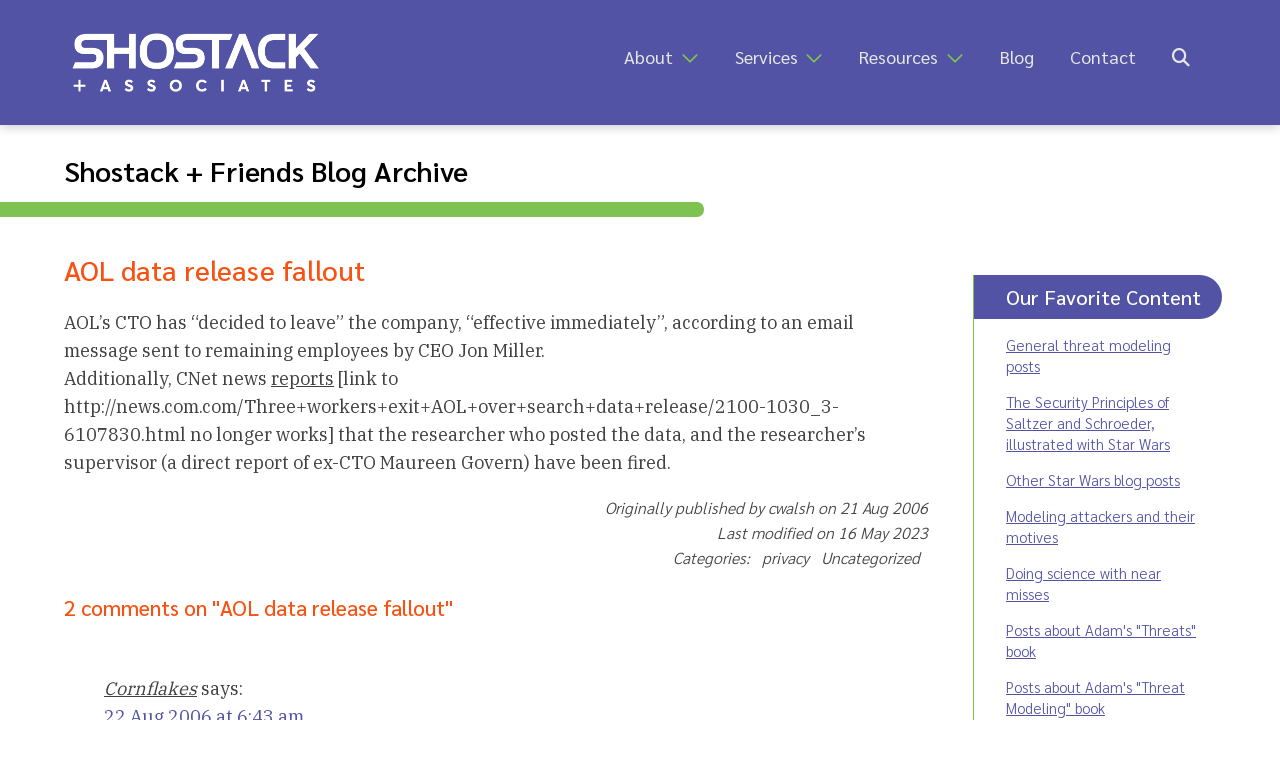

--- FILE ---
content_type: text/html; charset=UTF-8
request_url: https://shostack.org/archive/2006/08/aol-data-release-fallout/
body_size: 3573
content:
<!DOCTYPE html>
<html lang="en">

		<head>
		<meta charset="utf-8">
		<meta http-equiv="X-UA-Compatible" content="IE=edge">
		<meta name="viewport" content="width=device-width, initial-scale=1, shrink-to-fit=no">
		
		<title>Shostack + Associates &gt; Shostack + Friends Blog Archive &gt; AOL data release fallout</title>
		<link rel="canonical" href="https://shostack.org/archive/2006/08/aol-data-release-fallout/">

		<link rel="stylesheet" type="text/css" href="https://shostack.org/archive/wp-content/themes/shostack-blog-archive/style.css">
		<script src="https://kit.fontawesome.com/7963ead6cf.js" crossorigin="anonymous"></script>
		<style type="text/css" id="wp-custom-css">.single-post-main-img { height: auto; } .comment-list li.comment:before { content: ""; } .comment-list li.comment { border-bottom: 1px dashed #7ec352; margin-bottom: 1em; }</style>

		<meta name="description" content="Security, privacy, economics &amp; unrelated topics, since 2005."> 

		<!-- Twitter + Open Graph -->
		<meta name="twitter:card" content="summary">
		<meta name="twitter:creator" content="@adamshostack">
		<meta property="og:url" content="https://shostack.org/archive/2006/08/aol-data-release-fallout/">
		<meta property="og:title" content="Shostack + Friends Blog Archive &gt; AOL data release fallout">
<link rel="icon" type="image/png" href="/img/site/green-lock-favicon.png">
<link rel="shortcut icon" href="https://shostack.org/img/site/green_lock_favicon.ico">
		<meta property="og:description" content="Security, privacy, economics &amp; unrelated topics, since 2005.">
		<meta property="og:image" content="https://shostack.org/img/Shostack-logo-for-social-white-bg.jpg">
	</head>

	<body>
		<!-- hidden skip link for screen readers -->
		<div id="skip"><a href="#main-content">Skip to main content</a></div>

		
<nav class="topmenubar reversed" role="navigation">
	<a href="https://shostack.org/">
		<img id="main-logo" src="https://shostack.org/img/Shostack-logo-white.png" alt="Shostack and Associates logo, click for Homepage">
	</a>
	<button id="menu-icon" aria-expanded="false" aria-controls="menu" title="Menu"></button>
			<ul id="menu">
	<li class="has-submenu"><a href="/about/">About</a> <i class="far fa-chevron-down"></i>
		<ul class="submenu">
			<li><a href="/about/">Shostack + Associates</a></li>
			<li><a href="/about/adam/">Adam Shostack</a></li>
		</ul>
	</li>
	<li class="has-submenu"><a href="/training/">Services</a> <i class="far fa-chevron-down"></i>
		<ul class="submenu">
			<li><a href="/training/">Training</a></li>
			<li><a href="/secure-design-accelerator/">Accelerator</a></li>
			<li><a href="/expert-witness/">Expert Witness</a></li>
			<li><a href="/consulting/">Consulting</a></li>
        </ul>
    </li>   
	<li class="has-submenu"><a href="/resources/">Resources</a> <i class="far fa-chevron-down"></i>
		<ul class="submenu">
			<li><a href="/resources/">Overview</a></li>
			<li><a href="/resources/threat-modeling/">Threat Modeling</a></li>
			<li><a href="/books/">Books</a></li>
			<li><a href="/tm-games/">Games</a></li>
			<li><a href="/resources/cyber-public-health/">Cyber Public Health</a></li>
			<li><a href="/resources/lessons/">Lessons Learned</a></li>
			<li><a href="/resources/videos/">Videos</a></li>
			<li><a href="/resources/whitepapers/">Whitepapers</a></li>
		</ul>
	</li>
	<li><a href="/blog/">Blog</a></li>
	<li><a href="/contact/">Contact</a></li>
	<li><a href="/search/" title="search icon"><i class="fas fa-search"></i></a></li>
</ul>

</nav>

<main class="page has-sidebar blogpost">
	<section id="main-content">
		<h1 class="page-title">Shostack + Friends Blog Archive</h1>
		<div id="title-underpill">&nbsp;</div>
		<article>
			<h2 class="post-title">AOL data release fallout</h2>
			
			<p>AOL&#8217;s CTO has &#8220;decided to leave&#8221; the company, &#8220;effective immediately&#8221;, according to an email message sent to remaining employees by CEO Jon Miller.<br>
Additionally, CNet news <u>reports</u> [link to http://news.com.com/Three+workers+exit+AOL+over+search+data+release/2100-1030_3-6107830.html no longer works] that the researcher who posted the data, and the researcher&#8217;s supervisor (a direct report of ex-CTO Maureen Govern) have been fired.</p>

			<p class="postmeta">Originally published by cwalsh on 21 Aug 2006				<br>Last modified on 16 May 2023				<br>Categories: &nbsp; privacy &nbsp; Uncategorized &nbsp; 			</p>
		</article>

			<div id="comments" class="comments-area">
					<h3 class="comments-title">
2 comments on "AOL data release fallout"			</h3>
			<ul class="comment-list">
		<li class="comment even thread-even depth-1" id="comment-3730">
				<div id="div-comment-3730" class="comment-body">
				<div class="comment-author vcard">
						<cite class="fn"><u>Cornflakes</u></cite> <span class="says">says:</span>		</div>
		
		<div class="comment-meta commentmetadata">
			<a href="https://shostack.org/archive/2006/08/aol-data-release-fallout/#comment-3730">22 Aug 2006 at 6:43 am</a>		</div>

		<p>Dismissing the employess directly related is one thing, but can the CTO be held responsible for actions she may have known nothing about?<br>
I must say, though, some of these search queries are hilarious &#8211; &#8220;how to tell the wife about affair&#8221;<br>
<u>http://www.frogspy.com/searches/byquery/tell+the+wife+about+affair</u></p>

		
				</div>
				</li>
<!-- #comment-## -->
		<li class="comment odd alt thread-odd thread-alt depth-1" id="comment-3731">
				<div id="div-comment-3731" class="comment-body">
				<div class="comment-author vcard">
						<cite class="fn">Chris</cite> <span class="says">says:</span>		</div>
		
		<div class="comment-meta commentmetadata">
			<a href="https://shostack.org/archive/2006/08/aol-data-release-fallout/#comment-3731">22 Aug 2006 at 5:24 pm</a>		</div>

		<p>Maybe the reason is that she failed to know what her direct reports were doing, she failed to maintain a culture of accountability and respect for privacy, she failed to exercise appropriate protection of the company&#8217;s intellectual property, and she failed to recognize (or manage) a crisis.<br>
I&#8217;m not saying I believe in all of the above, but it seems at least possible that any or all of them are among the reasons AOL and she parted company.</p>

		
				</div>
				</li>
<!-- #comment-## -->
			</ul>
							<p class="no-comments">
Comments are closed.			</p>
			</div></section> <!-- /#main-content -->

<aside class="sidebar">
		
  <h3>Our Favorite Content</h3>
<p><a href="/blog/category/threat-modeling/">General threat modeling posts</a></p>
<p><a href="/blog/the-security-principles-of-saltzer-and-schroeder/">The Security Principles of Saltzer and Schroeder, illustrated with Star Wars</a></p>
<p><a href="/blog/category/star-wars/">Other Star Wars blog posts</a></p>
<p><a href="/blog/modeling-attackers-and-their-motives/">Modeling attackers and their motives</a></p>
<p><a href="/blog/doing-science-with-near-misses/">Doing science with near misses</a></p>
<p><a href="/blog/category/threats-book/">Posts about Adam's "Threats" book</a></p>
<p><a href="/blog/category/threat-modeling-book/">Posts about Adam's "Threat Modeling" book</a></p>
<p><a href="/blog/category/the-new-school/">Posts about "The New School of Information Security" book</a></p>
<p><a href="/blog/about/">About this blog</a></p>

<h3>Popular Blog Topics</h3>
<p><a href="/blog/category/threat-model-thursday/">Threat Model Thursday</a>, <br>exploring specific published threat models</p>
<p><a href="/blog/category/threat-modeling/">Threat Modeling</a> (general topic)</p>
<p><a href="/blog/category/application-security/">Application Security</a></p>
<p><a href="/blog/category/software-engineering/">Software Engineering</a></p>
<p><a href="/blog/category/cloud-security/">Cloud Security</a></p>
<p><a href="/blog/category/compliance/">Compliance</a></p>
<p><a href="/blog/category/ai/">AI</a> + <a href="/blog/category/chatgpt/">ChatGPT</a></p>
<p><a href="/blog/category/privacy/">Privacy</a> + <a href="/blog/category/personal-security/">Personal Security</a></p>
<p><a href="/blog/category/research-papers/">Research</a> + <a href="/blog/category/reports-and-data/">Reports</a></p>
<p><a href="/blog/category/book-reviews/">Book Reviews</a></p>
<p><a href="/blog/category/news/">News</a></p>
<p><a href="/blog/category/podcasts/">Podcasts</a>, <a href="/blog/category/videos/">Videos</a> + <a href="/blog/category/webinars/">Webinars</a></p>
		
</aside> <!-- all of aside -->

	
</main>
		<noscript><p style="text-align:center;font-family:'Sarabun',sans-serif;font-weight:600;font-style:italic;">Our site works best with Javascript enabled, however we have done our best to minimize any negative impacts to your experience without it.</p></noscript>

			<footer>
		<ul>
			<li>
				<a href="https://www.linkedin.com/in/shostack/" target="_blank" rel="noopener" class="icon">
					<i class="fab fa-linkedin fa-lg" title="Shostack on LinkedIn"></i>
				</a>
			</li>
			<li>
				<a href="https://github.com/adamshostack/" target="_blank" rel="noopener" class="icon">
					<i class="fab fa-github fa-lg" title="Shostack on GitHub"></i>
				</a>
			</li>
			<li>
				<a href="https://youtube.com/c/shostack" target="_blank" rel="noopener" class="icon">
					<i class="fab fa-youtube fa-lg" title="Shostack Videos on YouTube"></i>
				</a>
			</li>
			<li class="center">&copy; <noscript>2021</noscript>
<script>document.write(new Date().getFullYear());</script> Shostack + Associates &nbsp;|&nbsp; <a href="https://shostack.org/privacy-policy/">Privacy Policy</a>
</li>
			<li>
		<a href="/contact/" class="icon">
		<i class="fas fa-envelope fa-lg" title="Contact Shostack + Associates"></i></a>
	</li>
	<li>
		<a href="tel:+1-866-277-7328" class="icon">
		<i class="fas fa-phone-alt fa-lg" title="Phone: +1 866-APP-SECURE"></i></a>
	</li>
			<li>
				<a href="https://shostack.org/sitemap/" class="icon">
				<i class="fas fa-sitemap fa-lg" title="Sitemap"></i></a>
			</li>
		</ul>	
	</footer>

		<script type="text/javascript" src="https://code.jquery.com/jquery-3.6.0.min.js"></script>
		<script type="text/javascript">
			$(document).ready(function(){
			  // Toggle mobile menu
			  	$('#menu-icon').click(function(){
			  		if($('#menu').hasClass('is-active')) {
			  			$(this).attr('aria-expanded', 'false');
			  			$('#menu').removeClass('is-active');
			  		} else {
			  			$('#menu').addClass('is-active');
			  			$(this).attr('aria-expanded', 'true');
			  		}
			  	});

			  	// Toggle submenus on mobile
		  		$('.fa-chevron-down').click(function(){
		  			if($(this).parents('.has-submenu').hasClass('is-active')) {
		  				$(this).parents('.has-submenu').removeClass('is-active');
		  				$(this).parents('.submenu').attr('aria-expanded', 'false');
		  			} else {
		  				$(this).parents('.has-submenu').addClass('is-active');
		  				$(this).parents('.submenu').attr('aria-expanded', 'true');
		  			}
		  		});				  	


			});
		</script>
		<!-- Website built by Connie "Sunfire" Hill, 2021; https://sunfire.hitsaru.com | https://linkedin.com/in/sunfireweb | https://upwork.com/fl/chillsunfire -->
	
<script async id="netlify-rum-container" src="/.netlify/scripts/rum" data-netlify-rum-site-id="f8790c11-b99c-49b8-addc-6d15cac34c4f" data-netlify-deploy-branch="main" data-netlify-deploy-context="production" data-netlify-cwv-token="eyJhbGciOiJIUzI1NiIsInR5cCI6IkpXVCJ9.eyJzaXRlX2lkIjoiZjg3OTBjMTEtYjk5Yy00OWI4LWFkZGMtNmQxNWNhYzM0YzRmIiwiYWNjb3VudF9pZCI6IjYwZTYxYjUwNmIxMjgxMDA5MDcxMmI0ZCIsImRlcGxveV9pZCI6IjY5NzAxYTg2MzE3OGUyMDAwNzY5OTNjYSIsImlzc3VlciI6Im5mc2VydmVyIn0.i-NH0nb31qNvuiGdfuhEaNiTGkEl7opUfMBR2V_SOfY"></script></body>
</html>